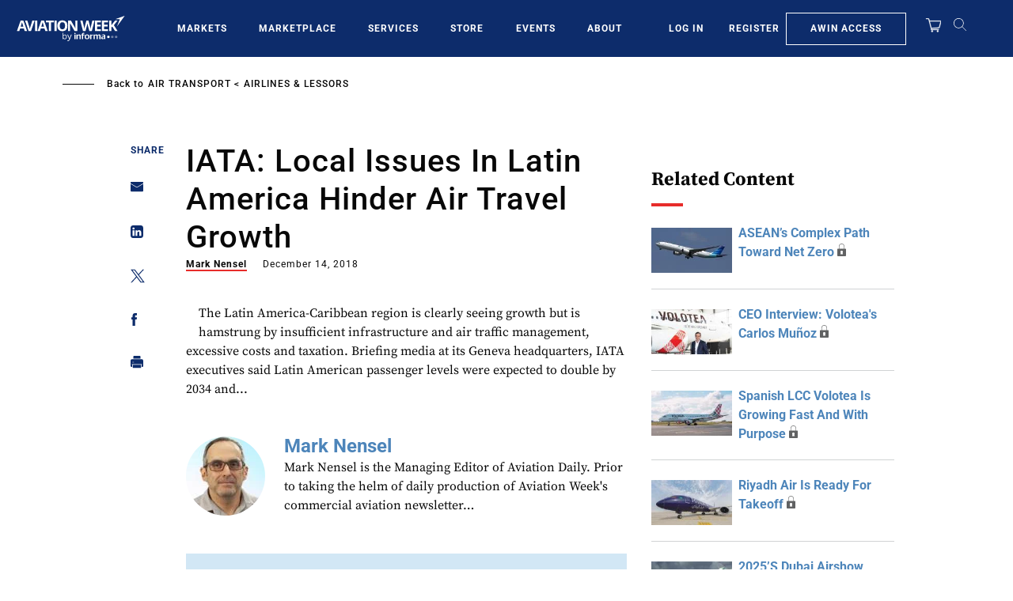

--- FILE ---
content_type: text/javascript; charset=UTF-8
request_url: https://aviationweek.com/awn/api/visitor-info?format=js
body_size: -267
content:
var awnVisitorInfo = {"ipAddress":"3.138.34.0"};